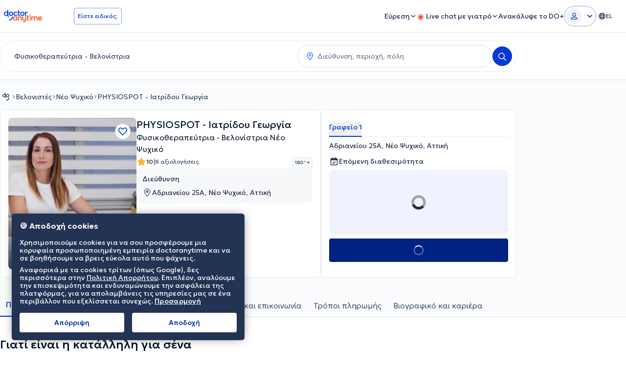

--- FILE ---
content_type: text/javascript
request_url: https://www.doctoranytime.gr/dist/vite/ts-premium-doctor-profile.BhdwNSqb.js
body_size: 11387
content:
var ke=Object.defineProperty,Ae=Object.defineProperties;var Ee=Object.getOwnPropertyDescriptors;var H=Object.getOwnPropertySymbols;var Ie=Object.prototype.hasOwnProperty,Ce=Object.prototype.propertyIsEnumerable;var J=(e,t,o)=>t in e?ke(e,t,{enumerable:!0,configurable:!0,writable:!0,value:o}):e[t]=o,Q=(e,t)=>{for(var o in t||(t={}))Ie.call(t,o)&&J(e,o,t[o]);if(H)for(var o of H(t))Ce.call(t,o)&&J(e,o,t[o]);return e},K=(e,t)=>Ae(e,Ee(t));var Pe=(e,t)=>()=>(t||e((t={exports:{}}).exports,t),t.exports);var v=(e,t,o)=>new Promise((n,i)=>{var s=c=>{try{r(o.next(c))}catch(d){i(d)}},a=c=>{try{r(o.throw(c))}catch(d){i(d)}},r=c=>c.done?n(c.value):Promise.resolve(c.value).then(s,a);r((o=o.apply(e,t)).next())});import{m as De}from"./index.DnDa4pIY.js";import{i as Be}from"./index.DaZwL3NF.js";import{i as Re}from"./index.Vm3DfNeQ.js";import{g as k}from"./universalAnalyticsEvents.BHTbLIQp.js";import{i as qe}from"./index.4fSXNVRS.js";import{d as p,o as xe,a as ae}from"./dom.CZsrNE0w.js";import{i as Me}from"./index.CcTJ-Sg5.js";import{c as Te,o as Oe}from"./helpers.CBPseVPE.js";import{e as ce}from"./url.CVuuu65o.js";import{a as R,e as Ne}from"./post.Bfj6R-n4.js";import{u as $e}from"./index.C-oIOqGq.js";import{a as Fe}from"./index.pkn9zwQV.js";import{u as q}from"./index.DApuzuUm.js";import{l as W,e as Z}from"./index.f65a6q88.js";import{i as _e}from"./types.BWdXMtgP.js";import{g as Ge}from"./svg-icons.DZQm9AYN.js";import{r as je}from"./index.CPOezMXa.js";import{g as de,l as We}from"./dat.DYt1eiG5.js";import{s as le,u as U}from"./dat-button.DEM2WLvs.js";import{c as Ze}from"./localizerHelper.BapUfS6Z.js";import{f as Y}from"./index.DuC3FrVH.js";import{m as ze,e as Ve}from"./store.CoGIvpCk.js";import{i as Ue}from"./cookies-policy.KMwzzgVb.js";import{m as He,p as Je,A as Qe,g as Ke,e as Ye,f as Xe}from"./index.qolAWG9g.js";import{checkPendingWaitingListAction as et,isSubscribedToWaitingList as tt,initWaitingList as ue,enJoinWLfromSource as pe}from"./index.CJ6aitOq.js";import{p as ot}from"./podcast-helper.BG6jFe9k.js";import{o as nt}from"./elementInViewport.xe4FPB9B.js";import{s as st}from"./index.DtVw0tnu.js";import{i as it}from"./index.DeNeth3q.js";import"./transitions.Chb054bN.js";import"./customEventStore.Di2snKOi.js";import"./random.C19Uxin4.js";import"./mobileAppBridge.B4WE9REV.js";import"./tokens.BU2cqUkR.js";import"./index.DAd6JZmK.js";import"./preload-helper.IyW7p0WB.js";import"./dynamic-import-helper.BheWnx7M.js";import"./index.DVr7pHH2.js";import"./get.B2Q8WWeN.js";import"./youtube-helper.1kmbQuZD.js";import"./autocomplete.es.CDc26xOw.js";import"./googleGeocoder.CkZCNc4x.js";var no=Pe(I=>{const z="d-split-bottom-sheet";Me();const rt=p("[data-dropdown-wrapper]"),at=p("[data-d-page-split-bottom-sheet-cta");function ct(){rt.forEach(e=>{xe(e,()=>{const t=e.querySelector("[data-d-page-split-button-dropdown]");t&&(t.classList.contains("hidden")||(t.classList.add("hidden"),P("collapse")))},{})}),at.forEach(e=>{e.addEventListener("click",()=>{Te()})}),ae(document,"click","[data-d-page-split-button]",function(e,t){const o=e.getAttribute("data-d-page-split-button");o==="bottom-sheet"?lt():o==="dropdown"&&dt(e)}),document.addEventListener("DatModalAfterOpen",function(e){var o;!((o=e==null?void 0:e.detail)!=null&&o.id)||e.detail.id!==z||P("expand")}),document.addEventListener("DatModalAfterClose",function(e){var o;!((o=e==null?void 0:e.detail)!=null&&o.id)||e.detail.id!==z||P("collapse")})}function dt(e){const t=e.closest("[data-dropdown-wrapper]");if(!t)return;const o=t.querySelector("[data-d-page-split-button-dropdown]");o&&(o.classList.contains("hidden")?(o.classList.remove("hidden"),P("expand")):(o.classList.add("hidden"),P("collapse")))}function lt(){Oe(z)}function P(e){k("splitMenuInteraction",e)}const ut={init:ct},T=Fe(),pt=$e(),O="tsFavDoctorId",D=p('.js-fav-doctor [data-button-type="addToFavorites"]')[0],B=p('.js-fav-doctor [data-button-type="removeFromFavorites"]')[0],N=p('.js-fav-doctor [data-button-type="loginToAddToFavorites"]')[0],me=p(".js-fav-doctor .js-favoriteDoctorCount"),X=e=>v(null,null,function*(){const t=yield R({url:"/Doctors/AddToFavorites",body:{doctorId:e}});if(t.Success!==ce.Success)return;D.classList.add("!hidden"),B.classList.remove("!hidden");const o=t.Data;o!==null&&me.forEach(n=>{n.textContent=o.toString()})}),mt=e=>v(null,null,function*(){const t=yield R({url:"/Doctors/RemoveFromFavorites",body:{doctorId:e}});if(t.Success!==ce.Success)return;D.classList.remove("!hidden"),B.classList.add("!hidden");let o=t.Data;o!==null&&(o<0&&(o=0),me.forEach(n=>{n.textContent=o.toString()}))}),ft=()=>{if(pt.isUserPatient){const o=T.getItem(O);o&&(T.removeItem(O),X(o))}const{doctorId:e}=q(),t=e.toString();D==null||D.addEventListener("click",()=>{X(t)}),B==null||B.addEventListener("click",()=>{mt(t)}),N==null||N.addEventListener("click",function(){T.setItem(O,t)})};var fe=(e=>(e.NO_JS_LOADED="MapBox js load failed",e.NO_CSS_LOADED="MapBox css load failed",e.NO_DATA="MapBox has no data to render map",e.NO_VALID_DATA="MapBox has no valid data to render map",e.MAPBOX_NOT_SUPPORTED="MapBox is not supported by this browser",e))(fe||{});const u={datAccessToken:"pk.eyJ1IjoiZG9jdG9yYW55dGltZWdyIiwiYSI6ImNqc2Z4eGF6bTBxNXg0YW1uYjZxbmVscjkifQ.GWoS-AYzwbLgiw_I3EfBoA",username:"doctoranytimegr",styleId:"cjskg2ewd61s21fmq2894hvfi",markers:{main:{id:"mainPin",path:window.location.origin+"/images/assets/map-pins/location-pin.png",width:23,height:31},cluster:{id:"clusterPin",path:window.location.origin+"/images/assets/map-pins/cluster-pin.png",width:35,height:42}},mainSourceId:"doctors",clusterLayerId:"clusters",singlePointLayerId:"unclustered-point",zoom:13,maxZoom:16,clusterZoom:20,staticZoom:13},ge=(e,t)=>{const o=e.reduce((d,m)=>{var w;const g=((w=m==null?void 0:m.properties)==null?void 0:w.popupContent)||"";return d+g},"");if(o==="")return;const i=e[0].geometry,s=[i.coordinates[0],i.coordinates[1]],a=t.project(s);a.y-=u.markers.main.height/2;const r=t.unproject(a);t.easeTo({center:s}),new window.mapboxgl.Popup({offset:Math.max(u.markers.main.width,u.markers.main.height)/2}).setLngLat(r).setHTML(o).addTo(t)},gt=e=>{const t=[e.PracticeName,e.Address,e.CityName].filter(Boolean).join(", ");[e.Address,e.CityName].filter(Boolean).join(", ").replace("&","-");const o=`/d/${e.SpecSlug}/${e.DoctorSlug}`;return`
    <div class="box-map-popup search-map-googleInfowindow">
        <table>
            <tr style ="width:100%;">
                <td style="vertical-align:top;">
                    <a href="${o}" class="d-avatar">
                        <img
                            style="width:70px;"
                            src= "${e.ImageUrl}?maxwidth=40"
                            title="${e.DoctorName}"
                            alt="${e.DoctorName}"
                        />
                    </a>
                </td>
                <td style="padding-left:5px;float:left;line-height:14px;vertical-align:middle;">
                    <p class="d-name">
                        <a href="${o}">${e.DoctorName}</a>
                    </p>
                    <p class="d-spec">${e.SpecName}<p/>
                    <p class="d-address">${t}</p>
                </td>
            </tr>
        </table>
    </div>
    `},vt=e=>{const t=[e.PracticeName,e.Address,e.CityName,e.PrefectureName,e.Zip].filter(Boolean).join(", "),o=[e.Address,e.CityName,e.PrefectureName,e.Zip].filter(Boolean).join(", ").replace("&","-"),n=e.OverrideGoogleGeocodingLink!=null&&e.OverrideGoogleGeocodingLink?e.OverrideGoogleGeocodingLink:e.CoordinatesGeocodedFromAddress!=null&&e.CoordinatesGeocodedFromAddress?`https://www.google.com/maps/search/?api=1&query=${e.Latitude},${e.Longitude}`:`https://www.google.com/maps?daddr=${o}`,i=window.LocalizedResources.Get("Doctor.Profile.MapDirections");return`
    <div class="text-1420 max-w-[280px]">
        <p class="mb-1"><strong>${e.DoctorName}</strong></p>
        <p class="mb-2">${t}</p>
        <p><a target=_blank href="${n}" title="${i}">${i}</a></p>
    </div>
    `};let $=null;const h=()=>($===null&&($={map:{}}),$),ht=e=>{const t=h();return t.map=e,t},wt=()=>new Promise(e=>{const{map:t}=h();t.on("load",()=>{e()})}),yt=()=>{const{map:e}=h(),t=e.getCanvas();e.on("mouseenter",u.clusterLayerId,function(){t.style.cursor="pointer"}),e.on("mouseleave",u.clusterLayerId,function(){t.style.cursor=""}),e.on("mouseenter",u.singlePointLayerId,function(){t.style.cursor="pointer"}),e.on("mouseleave",u.singlePointLayerId,function(){t.style.cursor=""})},Lt=()=>{const{map:e}=h();e.on("zoom",()=>{p(".mapboxgl-popup").forEach(o=>{o.remove()})})},bt=()=>{const{map:e,options:t}=h();if(!(t!=null&&t.sendAnalytics))return;let o=e.getZoom();e.on("zoomend",function(n){const i=e.getZoom(),s=i>o?"zoomIn":"zoomOut";k("mapInteraction",s),o=i}),e.on("moveend",function(n){!!n.originalEvent&&k("mapInteraction","move")})},St=()=>{const{map:e,options:t}=h();e.on("click",u.singlePointLayerId,function(o){t!=null&&t.sendAnalytics&&k("mapInteraction","practicePinClick");const n=e.queryRenderedFeatures(o.point,{layers:[u.singlePointLayerId]});ge(n,e)})},kt=()=>{const{map:e,options:t}=h();e.on("click",u.clusterLayerId,function(o){var d,m;t!=null&&t.sendAnalytics&&k("mapInteraction","clusterPinClick");const i=e.queryRenderedFeatures(o.point,{layers:[u.clusterLayerId]})[0],s=(d=i.properties)==null?void 0:d.cluster_id,a=(m=i.properties)==null?void 0:m.point_count,r=i.geometry,c=e.getSource(u.mainSourceId);c.getClusterExpansionZoom(s,(g,w)=>{if(g)return;if(e.getZoom()>=u.maxZoom)c.getClusterLeaves(s,a,0,(f,l)=>{if(f)return;ge(l,e)});else{const f=w+1;e.easeTo({center:[r.coordinates[0],r.coordinates[1]],zoom:f,easing:l=>Math.sqrt(1-Math.pow(l-1,2))})}})})},At=()=>new Promise(e=>{const{map:t}=h(),o=n=>{n.target&&n.target.loaded()&&(t.off("render",o),e())};t.on("render",o)}),L={loadMap:wt,changeCursorOnHover:yt,closePopupsOnZoom:Lt,onPointClick:St,onClusterClick:kt,mapRender:At,onMapInteractionAnalytics:bt},Et=function(e,t){const o=!isNaN(e)&&e>=-90&&e<=90,n=!isNaN(t)&&t>=-180&&t<=180;return o&&n},It=e=>v(null,null,function*(){const t=[];if(e.length===0)return t;if(!(yield W(Z.mapBoxSDK)))return console.error("MapBoxSDK load failed"),t;const n=mapboxSdk({accessToken:u.datAccessToken}),i=e.map(s=>n.geocoding.forwardGeocode({query:s,autocomplete:!1,limit:1}).send());try{return(yield Promise.all(i)).filter(c=>{var d,m;return((m=(d=c==null?void 0:c.body)==null?void 0:d.features)==null?void 0:m.length)>0}).map(c=>{const d=c.body.features[0];return{longitude:d.center[0],latitude:d.center[1],query:c.request.params.query,index:-1}})}catch(s){return console.error(s),t}}),ve=e=>v(null,null,function*(){if(Array.isArray(e))return Ct(e);{const o=e;if(o.geolocateNullCoords){const n=Pt(o),i=yield It(n),s=Dt(i,o);return ee(s)}else return ee(o)}}),he=e=>{const t={type:"FeatureCollection",features:[]};return e.forEach((o,n)=>{const i=parseFloat(o.longitude),s=parseFloat(o.latitude);if(!Et(s,i)){console.error("Malformed coordinates",o);return}const r={id:n,type:"Feature",geometry:{type:"Point",coordinates:[i,s]},properties:{popupContent:o.popupContent}};t.features.push(r)}),t},Ct=e=>e.map(t=>({latitude:t.Latitude,longitude:t.Longitude,popupContent:gt(t)})),ee=e=>e.practices.map(t=>({latitude:t.Latitude.toString(),longitude:t.Longitude.toString(),popupContent:vt(t)})),Pt=e=>e.practices.filter(t=>!t.HasCoordinates).map(t=>we(t.Address,t.CityName,t.PrefectureName)),Dt=(e,t)=>{const o=[...e];return e.forEach((n,i)=>{t.practices.find((s,a)=>{const r=we(s.Address,s.CityName,s.PrefectureName);return r===n.query&&(o[i].index=a),r===n.query})}),o.forEach(n=>{const i=t.practices[n.index];i.Longitude=n.longitude,i.Latitude=n.latitude,i.HasCoordinates=!0,i.CoordinatesGeocodedFromAddress=!0}),t},we=(e,t,o)=>`${e}, ${t}, ${o}`,Bt=e=>v(null,null,function*(){const{map:t,options:o}=h();yield Rt(),t.addSource(u.mainSourceId,{type:"geojson",data:e,cluster:!0,clusterMaxZoom:u.clusterZoom,clusterRadius:50}),t.addLayer({id:u.clusterLayerId,type:"symbol",source:u.mainSourceId,filter:["has","point_count"],layout:{"icon-image":u.markers.cluster.id,"icon-size":1,"icon-anchor":"bottom","text-anchor":"bottom","text-offset":[0,-1.3],"text-field":"{point_count_abbreviated}","text-font":["Geologica Cursive Medium"],"text-size":14},paint:{"text-color":"#0039D8"}}),t.addLayer({id:u.singlePointLayerId,type:"symbol",source:u.mainSourceId,filter:["!",["has","point_count"]],layout:{"icon-image":u.markers.main.id,"icon-anchor":"bottom","icon-size":1}}),o!=null&&o.pointsForDev&&t.addLayer({id:"devDoints",type:"circle",source:u.mainSourceId,paint:{"circle-color":"#4264fb","circle-radius":2,"circle-stroke-width":1,"circle-stroke-color":"#ffffff"}})}),Rt=()=>new Promise(e=>{const{map:t}=h();t.loadImage(u.markers.cluster.path,(o,n)=>{if(o)throw o;n&&t.addImage(u.markers.cluster.id,n),t.loadImage(u.markers.main.path,(i,s)=>{if(i)throw i;s&&(t.addImage(u.markers.main.id,s),e())})})});function qt(e,t,o){return v(this,null,function*(){if(!(e instanceof HTMLElement)){if(!_e(e))throw new Error("container is not valid");if(e=p(e)[0],!e)throw new Error("container not found")}if(!(yield W(Z.mapBoxCss)))return C("NO_CSS_LOADED");if(!(yield W(Z.mapBoxJs)))return C("NO_JS_LOADED");if(!window.mapboxgl.supported())return C("MAPBOX_NOT_SUPPORTED");const s=yield ve(t);if(s.length===0)return C("NO_DATA");const a=he(s);if(a.features.length===0)return C("NO_VALID_DATA");const r=a.features[0].geometry,c={container:e,style:`mapbox://styles/${u.username}/${u.styleId}?optimize=true`,zoom:u.zoom,maxZoom:u.maxZoom,center:[r.coordinates[0],r.coordinates[1]]};window.mapboxgl.accessToken=u.datAccessToken;const d=new window.mapboxgl.Map(c);ht(d),yield L.loadMap();const m=new window.mapboxgl.NavigationControl;return d.addControl(m),yield Bt(a),L.changeCursorOnHover(),L.closePopupsOnZoom(),L.onClusterClick(),L.onPointClick(),L.onMapInteractionAnalytics(),yield L.mapRender(),{success:!0,errorCode:null,errorMessage:null}})}const C=e=>({success:!1,errorCode:e,errorMessage:fe[e]});let x=null;const xt=()=>{var e;(e=p("[data-practice-map-button]")[0])==null||e.addEventListener("click",function(){return v(this,null,function*(){const t=this.closest("[data-practice-map-status]"),o=p("[data-practice-map]")[0];if(!t||!o)return;t.setAttribute("data-practice-map-status","loading");const{mapData:n}=q();x=n;const i=ye(n),s=yield qt(o,i);t.setAttribute("data-practice-map-status",s.success?"loaded":"no-results")})}),window.EventBus.on("DPagePracticeSelected",function(t){x&&Tt()&&Ot()})};function ye(e){const t=Mt();if(!t||!(e!=null&&e.practices))return e;const o=e.practices.find(n=>{var i;return((i=n.PracticeId)==null?void 0:i.toString())===t});return o?K(Q({},e),{practices:[o]}):e}function Mt(){var e,t;return((t=(e=document.querySelector("#practice-section [data-practice-selector]"))==null?void 0:e.selectedOptions[0])==null?void 0:t.value)||""}function Tt(){const{map:e}=h();return!!(e&&e.getSource)}function Ot(){return v(this,null,function*(){const{map:e}=h();if(!(!e||!x))try{const t=ye(x),o=yield ve(t);if(o.length===0)return;const n=he(o),i=e.getSource(u.mainSourceId);i!=null&&i.setData&&(i.setData(n),Nt(e,n))}catch(t){console.error("Map update failed:",t)}})}function Nt(e,t){if(t.features.length<=0)return;const o=t.features[0].geometry.coordinates;e.flyTo({center:o,zoom:u.zoom,duration:1e3})}const $t=document.querySelectorAll(".js-menu-item"),E=document.querySelector("nav[data-page-nav]"),y=document.querySelectorAll("nav a[data-premium-d-page-nav-link]"),b=document.querySelector("[data-previous-nav-item]"),S=document.querySelector("[data-next-nav-item]"),Le=()=>E.offsetHeight+8,F=new Map,Ft=new IntersectionObserver(function(e,t){var n,i;let o=null;for(const s of e)s.intersectionRatio!==0&&s.boundingClientRect.bottom>=Le()?F.set(s.target.id,s):F.delete(s.target.id);for(const s of F.values())(o===null||s.boundingClientRect.bottom<o.boundingClientRect.bottom)&&(o=s);for(const s of y){const a=s.getAttribute("href"),r=s.closest("li");if(!r)throw new Error("No nav <li> element found");if(o&&a===`#${o.target.id}`){r.classList.add("active");const c=r.getBoundingClientRect(),d=E.getBoundingClientRect();let m=d.left;b&&b.offsetWidth>0&&(m=b.getBoundingClientRect().right);let g=d.right;S&&S.offsetWidth>0&&(g=S.getBoundingClientRect().left),c.left<m?(n=E.querySelector("ul"))==null||n.scrollBy({left:c.left-m,behavior:"smooth"}):c.right>g&&((i=E.querySelector("ul"))==null||i.scrollBy({left:c.right-g,behavior:"smooth"}))}else r.classList.remove("active")}},{root:null,rootMargin:"0px",threshold:Ge(100)});function _t(){document.documentElement.style.setProperty("--scroll-padding",Le()+"px"),$t.forEach(e=>Ft.observe(e)),Gt(),jt()}function Gt(){const e=document.querySelector("[data-back-to-top-button]"),t=document.getElementById("main-section");!e||!t||(new IntersectionObserver(function(o){o.forEach(n=>{n.intersectionRatio==0?e.classList.remove("!hidden"):e.classList.add("!hidden")})},{root:null,threshold:[0,1]}).observe(t),e.addEventListener("click",function(o){window.scrollTo(0,0),window.location.hash&&history.pushState("",document.title,window.location.pathname+window.location.search)}))}function jt(){if(!b||!S)return;const e=y[0],t=y[y.length-1],o=new IntersectionObserver((n,i)=>{for(const s of n)s.target===e?b.classList.toggle("lg:block",s.intersectionRatio!==1):s.target===t&&S.classList.toggle("lg:block",s.intersectionRatio!==1)},{root:null,threshold:1});o.observe(e),o.observe(t),b.addEventListener("click",function(n){var r;const i=b.getBoundingClientRect().right;let s=y[0];for(const c of y){const d=c.getBoundingClientRect().right;d<i&&d>s.getBoundingClientRect().right&&(s=c)}const a=i-s.getBoundingClientRect().left;(r=E.querySelector("ul"))==null||r.scrollBy({left:-(a+1),behavior:"smooth"})}),S.addEventListener("click",function(n){var r;const i=S.getBoundingClientRect().left;let s=y[y.length-1];for(const c of y){const d=c.getBoundingClientRect().left;d>i&&d<s.getBoundingClientRect().left&&(s=c)}const a=s.getBoundingClientRect().right-i;(r=E.querySelector("ul"))==null||r.scrollBy({left:a+1,behavior:"smooth"})})}const Wt={init:_t},_=document.querySelector("#practice-section [data-practice-selector]"),G=document.querySelector("#payment-section [data-practice-selector]");function Zt(){!_&&!G||(window.EventBus.on("DPagePracticeSelected",function(e){te(_,e.practiceId),te(G,e.practiceId)}),zt(),oe(_,"practice-section"),oe(G,"payment-section"))}function te(e,t){var n;if(!e)return;const o=(n=[...e.options].find(i=>i.value===t))==null?void 0:n.value;o&&e.value!==o&&(e.value=o,e.dispatchEvent(new Event("change")))}function zt(){document.querySelectorAll("[data-practice-nav-link]").forEach(e=>{e.addEventListener("click",function(t){const o=e.getAttribute("data-practice-nav-link");o&&window.EventBus.emit("DPagePracticeSelected",{practiceId:o})})})}function oe(e,t){e&&e.addEventListener("change",function(o){var s;const n=e.selectedOptions[0].value;if(!n)return;const i=(s=document.getElementById(t))==null?void 0:s.querySelectorAll("[data-target-practice-info]");i==null||i.forEach(a=>{const r=a.getAttribute("data-target-practice-info"),c=!!r&&r===n;a.classList.toggle("hidden",!c)}),window.EventBus.emit("DPagePracticeSelected",{practiceId:n})})}const Vt=()=>{p(".js-guest-review-btn").forEach(e=>{e.addEventListener("click",function(t){t.preventDefault();const o=this.dataset.guestReviewUrl,n=t;n.ctrlKey||n.button===2?window.open(o,"_blank"):o&&(window.location.href=o)})})},Ut=()=>{const e=de.get("ShownReviewsCount"),{doctorId:t}=q();let o=e,n="all";const i=p(".js-reviews-menu-item"),s=p(".js-get-more-reviews")[0];i.forEach(a=>{a.addEventListener("click",function(){return v(this,null,function*(){var c,d;n=a.getAttribute("data-type"),(c=this.closest(".js-reviews-menu"))==null||c.classList.add("disabled");const r=yield R({url:"/Doctors/LoadMoreReviews",body:{doctorId:t,shownReviewsType:n,reviewsOffset:0,newUserIcon:!1,specServiceId:0,isRedesignView:!0}});(d=this.closest(".js-reviews-menu"))==null||d.classList.remove("disabled"),i.forEach(m=>{m.classList.remove("active")}),this.classList.add("active"),p(".js-review-list").forEach(m=>{m.innerHTML=r.HtmlResult}),o=r.Data,s==null||s.classList.toggle("!hidden",o===-1),window.dispatchEvent(new CustomEvent("dPageReviews::reviewsLoaded"))})})}),s==null||s.addEventListener("click",function(){return v(this,null,function*(){if(o===-1)return;le(this,!0);const a=yield R({url:"/Doctors/LoadMoreReviews",body:{doctorId:t,shownReviewsType:n,reviewsOffset:o,newUserIcon:!1,specServiceId:0,isRedesignView:!0}});p(".js-review-list").forEach(r=>{r.innerHTML+=a.HtmlResult}),o=a.Data,U(this,!0),s==null||s.classList.toggle("!hidden",o===-1),window.dispatchEvent(new CustomEvent("dPageReviews::reviewsLoaded"))})})},be=()=>{p('[data-single-review="btn"]').forEach(e=>{const t=e.closest('[data-single-review="wrapper"]');if(!t||t.getAttribute("data-single-review-status")==="initialized")return;const o=t.querySelector('[data-single-review="content"]');o&&(t.setAttribute("data-single-review-status","initialized"),e.addEventListener("click",function(){e.querySelectorAll('[data-single-review="btn-icon"]').forEach(i=>{i.classList.toggle("hidden")}),o.classList.toggle("hidden")}))})};window.addEventListener("dPageReviews::reviewsLoaded",()=>{be()});function Ht(...e){if(p("[data-underline-tabs]").length!==0)for(const t of e)ae(`[data-underline-tabs="${t}"]`,"click","[data-underline-tab]",function(o,n){var s;n.preventDefault(),p(`[data-underline-tabs="${t}"] [data-underline-tab]`).forEach(a=>{var c;a.classList.remove("active");const r=a.getAttribute("data-underline-tab");(c=document.querySelector(`[data-underline-tab-content="${t}-${r}"]`))==null||c.classList.add("hidden")}),o.classList.add("active");const i=o.getAttribute("data-underline-tab");(s=document.querySelector(`[data-underline-tab-content="${t}-${i}"]`))==null||s.classList.remove("hidden")})}function Jt(){Ht("service-insurances"),Qt(),p(".js-toggle-related-services").forEach(e=>{e.addEventListener("click",function(t){const o=e.closest("[data-service-wrapper]");if(!o)return;const n=[...o.querySelectorAll("[data-related-services-expand], [data-related-services-collapse]")].find(i=>!i.classList.contains("!hidden"));n==null||n.dispatchEvent(new Event("click"))})}),Kt()}function Qt(){const e=p("[data-related-services-list]"),t=p("[data-related-services-expand]"),o=p("[data-related-services-collapse]");e.length===0&&t.length===0&&o.length===0||(t.forEach(n=>{n.addEventListener("click",function(i){var a,r;i.preventDefault();const s=n.getAttribute("data-related-services-expand");n.classList.add("!hidden"),(a=document.querySelector(`[data-related-services-collapse="${s}"]`))==null||a.classList.remove("!hidden"),(r=document.querySelector(`[data-related-services-list="${s}"]`))==null||r.classList.remove("hidden")})}),o.forEach(n=>{n.addEventListener("click",function(i){var a,r;i.preventDefault();const s=n.getAttribute("data-related-services-collapse");n.classList.add("!hidden"),(a=document.querySelector(`[data-related-services-expand="${s}"]`))==null||a.classList.remove("!hidden"),(r=document.querySelector(`[data-related-services-list="${s}"]`))==null||r.classList.add("hidden")})}))}function Kt(){return v(this,null,function*(){const e=p("[data-send-price-request]");for(const t of e)t.addEventListener("click",function(o){return v(this,null,function*(){var i,s;le(t),(i=window.AmplitudeHelper)==null||i.logEvent({eventName:"doctor profile action",eventProperties:{action:"price request"}});const n=yield R({url:Ze("/d/addpricerequest"),body:{doctorServiceId:t.getAttribute("data-send-price-request")},contentType:Ne.FORM});U(t),n.Success?(Y.success({title:n.Message||window.LocalizedResources.Get("Doctor.Crm.FlashMessage.Success.Title")}),(s=t.closest("[data-price-request-wrapper]"))==null||s.remove()):Y.error({title:n.Message||window.LocalizedResources.Get("Global.ErrorOccured")})})})})}const Yt=()=>{const{doctorId:e}=q();ze(Ve.ViewDoctorPage,{doctorId:e.toString()})},Se=de.get("EnableCookiesConsent");let V={moveStickyBtnGroup:!1,bottom:0};const Xt=()=>{const e=Se?p("#cm")[0]:p("[data-cookies-policy-banner]")[0];if(!e)return;const t=e.getBoundingClientRect();let o=window.innerHeight-t.bottom;o<0&&(o=0),V={moveStickyBtnGroup:!0,bottom:e.clientHeight+o+8}};function eo(){const e=document.querySelector("[data-sticky-btn-group]");if(!e)return;const t=()=>{Xt();const{moveStickyBtnGroup:n,bottom:i}=V;n&&(e.style.setProperty("bottom",`${i}px`),e.classList.remove("bottom-10"))},o=()=>{const{moveStickyBtnGroup:n}=V;n&&(e.style.removeProperty("bottom"),e.classList.add("bottom-10"))};document.addEventListener("consentScriptLoaded",function(n){t()},!1),document.addEventListener("consentProcessed",function(n){o()},!1),window.EventBus.on("CookiesNotificationBanner:Appeared",function(){t()}),window.EventBus.on("CookiesNotificationBanner:Dismissed",function(){o()}),!Se&&Ue()&&t()}let j;function to(){j=(e,t,o,n)=>{const i=o.closest("[data-book-area]");if(!i)return;const s=i.querySelector("[data-book-area-main-appt-cta]");s&&(U(s),e||s.setAttribute("disabled","disabled"));const a=parseInt(o.getAttribute("data-doctor-id")||"0",10)||(n==null?void 0:n.doctorId)||0,r=parseInt(o.getAttribute("data-doctor-practice-id")||"0",10)||(n==null?void 0:n.doctorPracticeId)||0,c=document.querySelector("[data-sticky-btn-group]"),d=f=>[...i.querySelectorAll(f),...c?Array.from(c.querySelectorAll(f)):[]],m=d("[data-book-area-main-appt-cta]"),g=d("[data-contact-practitioner-cta]"),w=d('[data-js-waitinglist="openJoinModal"]'),A=d("[data-manage-waiting-list-cta]");if(e)m.forEach(f=>{f.classList.remove("hidden"),f.removeAttribute("disabled")}),g.forEach(f=>f.classList.add("hidden")),w.forEach(f=>f.classList.add("hidden")),A.forEach(f=>f.classList.add("hidden"));else if(!e&&t){const f=tt(a);m.forEach(l=>{l.classList.add("hidden"),l.setAttribute("disabled","disabled")}),o.classList.add("hidden","lg:block"),f?(w.forEach(l=>l.classList.add("hidden")),A.length?(A.forEach(l=>l.classList.remove("hidden")),g.forEach(l=>l.classList.add("hidden"))):g.forEach(l=>{l.hasAttribute("data-wl-manage-btn")||(l.classList.remove("hidden"),l.classList.remove("js-mdl-book-phone"),l.removeAttribute("data-mdlbookapp_context"),l.removeAttribute("data-mdlbookapp_doctorcode"),l.removeAttribute("data-mdlbookapp_showbookbtn"),l.setAttribute("data-wl-manage-btn","true"),l.textContent=window.LocalizedResources.Get("DPage.BookingArea.NoSlotsAvailable.PatientManageWaitinglist"),l.addEventListener("click",M=>{M.preventDefault(),M.stopImmediatePropagation(),window.location.href=We.createLocalizedUrl("/profile/appointments")},!0))})):w.length&&(w.forEach(l=>{l.classList.remove("hidden")}),A.forEach(l=>l.classList.add("hidden")),g.forEach(l=>l.classList.add("hidden")),ue({doctorId:n.doctorId,appointmentGuid:"",doctorPracticeId:r,container:i,joinedwlFromSource:pe.DpageWeb}))}else{const f=g.length>0;m.forEach(l=>{l.classList.toggle("hidden",f),l.toggleAttribute("disabled",f)}),w.forEach(l=>l.classList.add("hidden")),A.forEach(l=>l.classList.add("hidden")),g.forEach(l=>{l.classList.remove("hidden")}),o.classList.add("hidden","lg:block")}},He.init({postFetchCallback:j}),Je.init(),window.EventBus&&window.EventBus.on("WaitingListSubscribed",e=>{try{const t=document.querySelectorAll(`[data-availability-area][data-doctor-id="${e.doctorId}"]`);if(!t.length)return;t.forEach(o=>{if(!o.closest("[data-book-area]")||!o.dataset.processed)return;var i=o.querySelectorAll('[data-availability-cta="day"]').length>0;const s=o.getAttribute("data-doctor-practice-id"),a=s?parseInt(s,10):0,r=new Qe({doctorId:e.doctorId,doctorPracticeId:a}),c=o.querySelector("[data-mini-availability-placeholder-area]");c&&(c.innerHTML=Ke("DPage.BookingArea.NoSlotsAvailable.PatientAlreadyWaitlistSubscribed")),j(i,!0,o,r)})}catch(t){console.error("Error updating UI after waiting list subscription:",t)}})}const ne=()=>{localStorage.getItem("waitingListPendingParams")&&et()};document.readyState==="loading"?document.addEventListener("DOMContentLoaded",()=>{setTimeout(ne,500)}):setTimeout(ne,500);function oo(){return v(this,null,function*(){const e=window.globalSettings.Country;if(!((e==null?void 0:e.toLowerCase())==="gr"))return;const o=document.querySelectorAll(`[${Ye.AVAIL_AREA}]`);if(o.length!==0)try{const n=Array.from(o).map(d=>Xe(d)),s=(yield Promise.all(n)).some(d=>d&&d.Availabilities.length>0),a=document.querySelector(".tw-no-availability"),r=document.querySelector(".tw-details-addresses"),c=document.querySelector(".sticky-area-content");s?(a==null||a.classList.add("hidden"),r==null||r.classList.remove("hidden","md:block"),c==null||c.classList.remove("hidden")):(a==null||a.classList.remove("hidden"),r==null||r.classList.remove("hidden","md:block"))}catch(n){console.error("Error checking practices availability:",n)}})}window.EventBus&&window.EventBus.on("WaitingListSubscribed",()=>{var t;const e=document.querySelector(".tw-no-availability");if(e){const o=e.querySelector('[data-js-waitinglist="openJoinModalGRMobile"]'),n=e.querySelector("[data-manage-waiting-list-cta]");o&&((t=o.parentElement)==null||t.classList.add("hidden")),n&&n.classList.remove("hidden")}});window.EventBus.on("WaitingListSubscribed",()=>{var t;const e=document.querySelector(".tw-no-availability");if(e){const o=e.querySelector('[data-js-waitinglist="openJoinModalGRMobile"]'),n=e.querySelector("[data-manage-waiting-list-cta]");o&&((t=o.parentElement)==null||t.classList.add("hidden")),n&&n.classList.remove("hidden")}});eo();Wt.init();qe();Be(!0);Re();pageData.hasQnA&&k("DoctorsWithQnA","DoctorsWithQnASection");var ie,re;pageData.hasIntroVideo&&k("page_has_intro_video",{eventLabel:(ie=pageData.doctorId)==null?void 0:ie.toString(),eventDoctorId:(re=pageData.doctorId)==null?void 0:re.toString()});De.init();ut.init();ft();je();to();Zt();Jt();Ut();Vt();be();xt();Yt();const se=document.querySelectorAll(".js-single-podcast-cont");se.length>0&&nt({target:Array.from(se),onEnterViewport:()=>{ot()},mode:"once"});document.addEventListener("DOMContentLoaded",function(){st(),it("md")||setTimeout(()=>{oo()},500);const{doctorId:e,doctorPracticeId:t}=q();ue({doctorId:e,appointmentGuid:"",doctorPracticeId:t,joinedwlFromSource:pe.DpageWeb})})});export default no();
